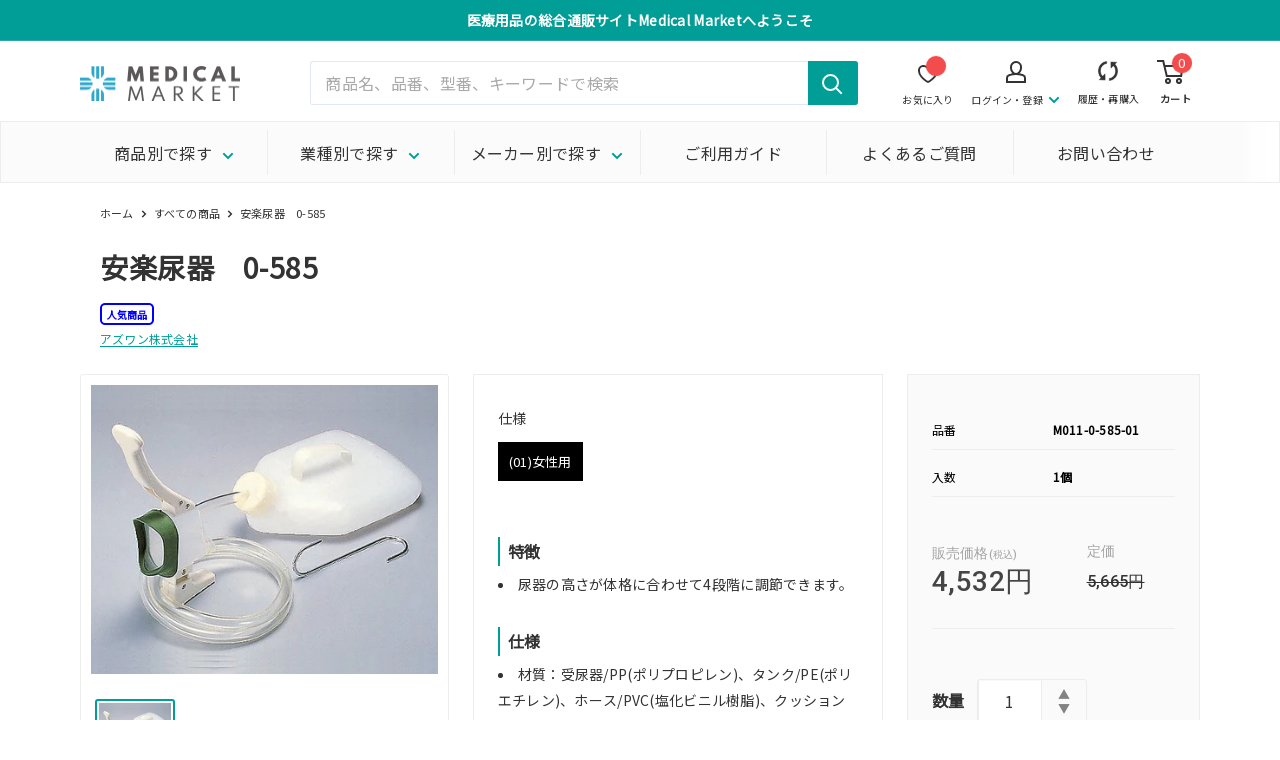

--- FILE ---
content_type: text/css
request_url: https://medical-market.jp/cdn/shop/t/18/assets/custom.css?v=150392834722973973831662082845
body_size: 720
content:
.hulkapps .hulk_pop_up .hulk_modal-content .hulk_prod_action{width:100%!important}.hulkapps .hulk_prod_img img,.hulkapps .hulk_prod_img a,.hulkapps .hulk_pro_detail a{cursor:default!important}@media screen and (max-width: 591px){.hulkapps .hulk_pop_up .hulk_modal-content .hulk_table .hulk-mobile{width:30%}.hulkapps .hulk_pop_up .hulk_modal-content .hulk_modal-footer .hulk_btn{max-width:initial}.hulkapps .hulk_pop_up .hulk_modal-content .hulk_table .hulk_notes textarea{padding:0}#admin-bar-iframe{display:none}}@media screen and (min-width: 768px){#shopify-section-footer #block-footer-1 ul{column-count:2}#shopify-section-footer .footer__block-item{padding:20px}}@media screen and (min-width: 1000px){#shopify-section-footer .footer__block-item--links{max-width:450px}}.footer__linklist li a:before{content:"\2022";color:#3a9e96;margin-right:.4em}#scrollTop_btn{position:fixed;right:10px;bottom:100px;z-index:100;background-color:#63636380;width:60px;height:60px;border-radius:50%}@media screen and (max-width: 500px){#scrollTop_btn{bottom:20px}}#scrollTop_btn .pagetop:before{content:"\e5ce";font-family:Material Icons round;font-style:normal;position:absolute;font-size:60px;color:#fff;top:50%;left:50%;-webkit-transform:translate(-50%,-50%);-ms-transform:translate(-50%,-50%);transform:translate(-50%,-50%)}#scrollTop_btn:hover{cursor:pointer}#scrollTop_btn{opacity:0;transition:opacity .6s ease}#scrollTop_btn.is_hide{pointer-events:none}.product-block-list .product-detail{visibility:hidden}.product-swatch-description.btn_show:not(.open):before{content:"";height:20px;position:absolute;bottom:0;width:100%;background:-moz-linear-gradient(top,rgba(255,255,255,0),rgba(255,255,255,1));background:-webkit-linear-gradient(top,rgba(255,255,255,0),rgba(255,255,255,1));background:linear-gradient(to bottom,#fff0,#fff)}.product-vendor a{color:var(--link-color);transition:color .2s ease-in-out;-webkit-text-decoration:var(--text-link-decoration);text-decoration:var(--text-link-decoration);text-underline-position:under}.product-vendor a:hover{color:var(--link-color-hover)}@media screen and (min-width: 768px){#desktop-menu-0-3.nav-dropdown .nav-drop-contents>ul{min-height:230px}}@media screen and (min-width: 1000px){ul.collection__filter-checkbox-list{max-height:300px;overflow-y:auto;overflow-x:hidden}}#judgeme_product_reviews input.btn[type=submit]{background-color:#3a9e96;margin-bottom:30px;color:#fff;padding:10px}#judgeme_product_reviews input.btn[type=submit]:hover{color:#3a9e96;background-color:#fff}span.jdgm-subtab__name{margin-right:30px}.jdgm-widget-actions-wrapper a{padding:10px}.collection .ranking-img{position:relative;top:0;left:0;transform:translate(0);-webkit-transform:translateX(0);text-align:center;margin-bottom:5px}.collection .product-item--vertical .product-icon{min-height:30px}.collection.ranking-collection .pagination{display:none}.collection.ranking-collection .collection__products-count,.collection.ranking-collection .collection__toolbar-item--count,.collection.ranking-collection .collection__toolbar-item--sort{visibility:hidden}#swym-wishlist-render-container [aria-hidden=true]{height:0}#swym-wishlist-render-container .swym-error-details-btn{display:none}.swym-ui-component.swym-wishlist-page{width:90%;margin:auto;max-width:1100px}.product-block-list__item .text--pull{background-color:#f9f9f9;padding:15px}.line-through{text-decoration:line-through}.btn-cart_empty{border:2px solid #666666;padding:3px 5px;margin-bottom:50px;margin-left:15px}.btn-cart_empty:hover{background-color:#f0f0f0}@media screen and (min-width: 1100px){.btn-cart_empty{margin-left:0}}section[data-section-type=text-with-icons]{background-color:#f3f5f6}.pageBackBtn{background-color:#eee;text-align:center;margin-top:50px;line-height:55px;transition:background .25s ease-in-out,color .25s ease-in-out,box-shadow .25s ease-in-out}.pageBackBtn:hover{background-color:#eeec}.pageBackBtn a{display:inline-block;width:100%}.pageBackBtn a:before{content:"\e5e0";font-family:Material Icons round;position:relative;top:2px;left:-8px}button.cart-recap__checkout[name=checkout]:after{content:"\e5e1";font-family:Material Icons round;position:relative;top:2px;left:8px}.jdgm-rev-widg__title{font-size:24px;font-weight:700;margin-bottom:24px}.jdgm-all-reviews-widget,.jdgm-rev-widg{margin-top:35px!important;margin-bottom:35px!important}.footer .logo-item a:after{content:"\ff3b\55b6\696d\6642\9593\ff3d 10:00\ff5e 17:00\3000\ff3b\5b9a\4f11\65e5\ff3d\571f\30fb\65e5\30fb\795d\65e5";width:161px;display:block;font-size:12px;line-height:1.5em;margin-top:10px}
/*# sourceMappingURL=/cdn/shop/t/18/assets/custom.css.map?v=150392834722973973831662082845 */


--- FILE ---
content_type: text/javascript; charset=utf-8
request_url: https://medical-market.jp/products/m011-0-585.js
body_size: 651
content:
{"id":7325166665915,"title":"安楽尿器　0-585","handle":"m011-0-585","description":"\u003ch6\u003e#01女性用\u003c\/h6\u003e\u003ch2\u003e特徴\u003c\/h2\u003e\u003cul\u003e\u003cli\u003e尿器の高さが体格に合わせて4段階に調節できます。\u003c\/li\u003e\u003c\/ul\u003e\u003ch2\u003e仕様\u003c\/h2\u003e\u003cul\u003e\n\u003cli\u003e材質：受尿器\/PP(ポリプロピレン)、タンク\/PE(ポリエチレン)、ホース\/PVC(塩化ビニル樹脂)、クッションゴム\/合成ゴム\u003c\/li\u003e\n\u003cli\u003eタンクサイズ：280×200×97mm\u003c\/li\u003e\n\u003cli\u003eホース長：1.2m\u003c\/li\u003e\n\u003cli\u003eベッド用吊り金具付き\u003c\/li\u003e\n\u003cli\u003e女性用\u003c\/li\u003e\n\u003cli\u003e容量(mL)：1500\u003c\/li\u003e\n\u003cli\u003e※常時失禁者や尿器を自分で操作できない方は失禁者用バンドを使用してください。\u003c\/li\u003e\n\u003cli\u003e※ベッドパンウォッシャーには使用できません。\u003c\/li\u003e\n\u003c\/ul\u003e\u003cdiv style=\"display:none;\"\u003e\u003cspan class=\"color-blue\"\u003e人気商品\u003c\/span\u003e\u003c\/div\u003e","published_at":"2022-01-25T22:00:19+09:00","created_at":"2022-01-25T22:00:19+09:00","vendor":"アズワン株式会社","type":"","tags":[],"price":453200,"price_min":453200,"price_max":453200,"available":true,"price_varies":false,"compare_at_price":566500,"compare_at_price_min":566500,"compare_at_price_max":566500,"compare_at_price_varies":false,"variants":[{"id":42449503158459,"title":"(01)女性用","option1":"(01)女性用","option2":null,"option3":null,"sku":"M011-0-585-01","requires_shipping":true,"taxable":false,"featured_image":{"id":32983414309051,"product_id":7325166665915,"position":1,"created_at":"2022-05-19T16:06:14+09:00","updated_at":"2022-05-19T16:06:14+09:00","alt":"安楽尿器　0-585\/女性用","width":540,"height":450,"src":"https:\/\/cdn.shopify.com\/s\/files\/1\/0599\/3080\/4411\/products\/00058501.jpg?v=1652943974","variant_ids":[42449503158459]},"available":true,"name":"安楽尿器　0-585 - (01)女性用","public_title":"(01)女性用","options":["(01)女性用"],"price":453200,"weight":1,"compare_at_price":566500,"inventory_management":null,"barcode":"4905203103441","featured_media":{"alt":"安楽尿器　0-585\/女性用","id":25306973208763,"position":1,"preview_image":{"aspect_ratio":1.2,"height":450,"width":540,"src":"https:\/\/cdn.shopify.com\/s\/files\/1\/0599\/3080\/4411\/products\/00058501.jpg?v=1652943974"}},"requires_selling_plan":false,"selling_plan_allocations":[]}],"images":["\/\/cdn.shopify.com\/s\/files\/1\/0599\/3080\/4411\/products\/00058501.jpg?v=1652943974"],"featured_image":"\/\/cdn.shopify.com\/s\/files\/1\/0599\/3080\/4411\/products\/00058501.jpg?v=1652943974","options":[{"name":"仕様","position":1,"values":["(01)女性用"]}],"url":"\/products\/m011-0-585","media":[{"alt":"安楽尿器　0-585\/女性用","id":25306973208763,"position":1,"preview_image":{"aspect_ratio":1.2,"height":450,"width":540,"src":"https:\/\/cdn.shopify.com\/s\/files\/1\/0599\/3080\/4411\/products\/00058501.jpg?v=1652943974"},"aspect_ratio":1.2,"height":450,"media_type":"image","src":"https:\/\/cdn.shopify.com\/s\/files\/1\/0599\/3080\/4411\/products\/00058501.jpg?v=1652943974","width":540}],"requires_selling_plan":false,"selling_plan_groups":[]}

--- FILE ---
content_type: text/javascript; charset=utf-8
request_url: https://medical-market.jp/products/m011-0-585.js
body_size: 186
content:
{"id":7325166665915,"title":"安楽尿器　0-585","handle":"m011-0-585","description":"\u003ch6\u003e#01女性用\u003c\/h6\u003e\u003ch2\u003e特徴\u003c\/h2\u003e\u003cul\u003e\u003cli\u003e尿器の高さが体格に合わせて4段階に調節できます。\u003c\/li\u003e\u003c\/ul\u003e\u003ch2\u003e仕様\u003c\/h2\u003e\u003cul\u003e\n\u003cli\u003e材質：受尿器\/PP(ポリプロピレン)、タンク\/PE(ポリエチレン)、ホース\/PVC(塩化ビニル樹脂)、クッションゴム\/合成ゴム\u003c\/li\u003e\n\u003cli\u003eタンクサイズ：280×200×97mm\u003c\/li\u003e\n\u003cli\u003eホース長：1.2m\u003c\/li\u003e\n\u003cli\u003eベッド用吊り金具付き\u003c\/li\u003e\n\u003cli\u003e女性用\u003c\/li\u003e\n\u003cli\u003e容量(mL)：1500\u003c\/li\u003e\n\u003cli\u003e※常時失禁者や尿器を自分で操作できない方は失禁者用バンドを使用してください。\u003c\/li\u003e\n\u003cli\u003e※ベッドパンウォッシャーには使用できません。\u003c\/li\u003e\n\u003c\/ul\u003e\u003cdiv style=\"display:none;\"\u003e\u003cspan class=\"color-blue\"\u003e人気商品\u003c\/span\u003e\u003c\/div\u003e","published_at":"2022-01-25T22:00:19+09:00","created_at":"2022-01-25T22:00:19+09:00","vendor":"アズワン株式会社","type":"","tags":[],"price":453200,"price_min":453200,"price_max":453200,"available":true,"price_varies":false,"compare_at_price":566500,"compare_at_price_min":566500,"compare_at_price_max":566500,"compare_at_price_varies":false,"variants":[{"id":42449503158459,"title":"(01)女性用","option1":"(01)女性用","option2":null,"option3":null,"sku":"M011-0-585-01","requires_shipping":true,"taxable":false,"featured_image":{"id":32983414309051,"product_id":7325166665915,"position":1,"created_at":"2022-05-19T16:06:14+09:00","updated_at":"2022-05-19T16:06:14+09:00","alt":"安楽尿器　0-585\/女性用","width":540,"height":450,"src":"https:\/\/cdn.shopify.com\/s\/files\/1\/0599\/3080\/4411\/products\/00058501.jpg?v=1652943974","variant_ids":[42449503158459]},"available":true,"name":"安楽尿器　0-585 - (01)女性用","public_title":"(01)女性用","options":["(01)女性用"],"price":453200,"weight":1,"compare_at_price":566500,"inventory_management":null,"barcode":"4905203103441","featured_media":{"alt":"安楽尿器　0-585\/女性用","id":25306973208763,"position":1,"preview_image":{"aspect_ratio":1.2,"height":450,"width":540,"src":"https:\/\/cdn.shopify.com\/s\/files\/1\/0599\/3080\/4411\/products\/00058501.jpg?v=1652943974"}},"requires_selling_plan":false,"selling_plan_allocations":[]}],"images":["\/\/cdn.shopify.com\/s\/files\/1\/0599\/3080\/4411\/products\/00058501.jpg?v=1652943974"],"featured_image":"\/\/cdn.shopify.com\/s\/files\/1\/0599\/3080\/4411\/products\/00058501.jpg?v=1652943974","options":[{"name":"仕様","position":1,"values":["(01)女性用"]}],"url":"\/products\/m011-0-585","media":[{"alt":"安楽尿器　0-585\/女性用","id":25306973208763,"position":1,"preview_image":{"aspect_ratio":1.2,"height":450,"width":540,"src":"https:\/\/cdn.shopify.com\/s\/files\/1\/0599\/3080\/4411\/products\/00058501.jpg?v=1652943974"},"aspect_ratio":1.2,"height":450,"media_type":"image","src":"https:\/\/cdn.shopify.com\/s\/files\/1\/0599\/3080\/4411\/products\/00058501.jpg?v=1652943974","width":540}],"requires_selling_plan":false,"selling_plan_groups":[]}

--- FILE ---
content_type: application/javascript; charset=utf-8
request_url: https://recommendations.loopclub.io/v2/storefront/template/?product_id=7325166665915&theme_id=129517191355&page=medical-market.jp%2Fproducts%2Fm011-0-585&r_type=product&r_id=7325166665915&page_type=product_page&currency=JPY&shop=medical-market-jp.myshopify.com&user_id=1768702445-66d57c25-78c2-41c1-89ea-45f09587f13b&theme_store_id=871&locale=ja&screen=desktop&qs=%7B%7D&client_id=f5e714aa-3911-405f-861c-8094157beeec&cbt=true&cbs=true&market=271909051&callback=jsonp_callback_34361
body_size: 296
content:
jsonp_callback_34361({"visit_id":"1768702449-cb454d09-1b68-43b8-89fc-9eb64d3743b3","widgets":[],"product":{},"shop":{"id":22519,"domain":"medical-market.jp","name":"medical-market-jp.myshopify.com","currency":"JPY","currency_format":"{{amount_no_decimals}}円","css":".rktheme-product-price--compare{display: none;}\r\n.rktheme-product-price--compare .money{display: none;}\r\n.rktheme-product-price--original .money::before{ content: \"販売価格\"; font-size: 10px; display: block; color:#a3a3a3; line-height: 10px;}","show_compare_at":true,"enabled_presentment_currencies":["JPY"],"extra":{},"product_reviews_app":null,"swatch_app":null,"js":"","translations":{},"analytics_enabled":[],"pixel_enabled":false},"theme":{},"user_id":"1768702445-66d57c25-78c2-41c1-89ea-45f09587f13b"});

--- FILE ---
content_type: application/javascript; charset=utf-8
request_url: https://searchanise-ef84.kxcdn.com/templates.7k6X7O9O2X.js
body_size: 2892
content:
Searchanise=window.Searchanise||{};Searchanise.templates={Platform:'shopify',StoreName:'株式会社ティーエッチエス',AutocompleteLayout:'multicolumn_new',AutocompleteStyle:'ITEMS_MULTICOLUMN_LIGHT_NEW',AutocompleteDescriptionStrings:0,AutocompleteCategoriesCount:4,AutocompletePagesCount:2,AutocompleteItemCount:6,AutocompleteSuggestOnSearchBoxEmpty:'Y',AutocompleteProductAttributeName:'product_type',AutocompleteShowListPrice:'N',AutocompleteShowProductCode:'N',AutocompleteShowRecent:'Y',AutocompleteShowMoreLink:'Y',AutocompleteIsMulticolumn:'Y',AutocompleteTemplate:'<div class="snize-ac-results-content"><div class="snize-results-html" style="cursor:auto;" id="snize-ac-results-html-container"></div><div class="snize-ac-results-columns"><div class="snize-ac-results-column"><ul class="snize-ac-results-list" id="snize-ac-items-container-1"></ul><ul class="snize-ac-results-list" id="snize-ac-items-container-2"></ul><ul class="snize-ac-results-list" id="snize-ac-items-container-3"></ul><ul class="snize-ac-results-list snize-view-all-container"></ul></div><div class="snize-ac-results-column"><ul class="snize-ac-results-multicolumn-list" id="snize-ac-items-container-4"></ul></div></div></div>',AutocompleteMobileTemplate:'<div class="snize-ac-results-content"><div class="snize-mobile-top-panel"><div class="snize-close-button"><button type="button" class="snize-close-button-arrow"></button></div><form action="#" style="margin: 0px"><div class="snize-search"><input id="snize-mobile-search-input" autocomplete="off" class="snize-input-style snize-mobile-input-style"></div><div class="snize-clear-button-container"><button type="button" class="snize-clear-button" style="visibility: hidden"></button></div></form></div><ul class="snize-ac-results-list" id="snize-ac-items-container-1"></ul><ul class="snize-ac-results-list" id="snize-ac-items-container-2"></ul><ul class="snize-ac-results-list" id="snize-ac-items-container-3"></ul><ul id="snize-ac-items-container-4"></ul><div class="snize-results-html" style="cursor:auto;" id="snize-ac-results-html-container"></div><div class="snize-close-area" id="snize-ac-close-area"></div></div>',AutocompleteItem:'<li class="snize-product ${product_classes}" data-original-product-id="${original_product_id}" id="snize-ac-product-${product_id}"><a href="${autocomplete_link}" class="snize-item" draggable="false"><div class="snize-thumbnail"><img src="${image_link}" class="snize-item-image ${additional_image_classes}" alt="${autocomplete_image_alt}"></div><span class="snize-title">${title}</span><span class="snize-description">${description}</span>${autocomplete_product_code_html}${autocomplete_product_attribute_html}${autocomplete_prices_html}${reviews_html}<div class="snize-labels-wrapper">${autocomplete_in_stock_status_html}${autocomplete_product_discount_label}${autocomplete_product_tag_label}${autocomplete_product_custom_label}</div></a></li>',AutocompleteMobileItem:'<li class="snize-product ${product_classes}" data-original-product-id="${original_product_id}" id="snize-ac-product-${product_id}"><a href="${autocomplete_link}" class="snize-item"><div class="snize-thumbnail"><img src="${image_link}" class="snize-item-image ${additional_image_classes}" alt="${autocomplete_image_alt}"></div><div class="snize-product-info"><span class="snize-title">${title}</span><span class="snize-description">${description}</span>${autocomplete_product_code_html}${autocomplete_product_attribute_html}<div class="snize-ac-prices-container">${autocomplete_prices_html}</div><div class="snize-labels-wrapper">${autocomplete_in_stock_status_html}${autocomplete_product_discount_label}${autocomplete_product_tag_label}${autocomplete_product_custom_label}</div>${reviews_html}</div></a></li>',LabelAutocompleteSuggestions:'人気のある検索キーワード',LabelAutocompleteCategories:'カテゴリー',LabelAutocompletePages:'ページ',LabelAutocompleteProducts:'商品',LabelAutocompleteMoreProducts:'すべての[count]項目を見る',LabelAutocompleteNothingFound:'[search_string]に該当するものは見つかりませんでした。',LabelAutocompleteSearchInputPlaceholder:'商品名、品番、型番、キーワードで検索',LabelAutocompleteMobileSearchInputPlaceholder:'商品名、品番、型番、キーワードで検索',LabelStickySearchboxInputPlaceholder:'何をお探しですか？',LabelAutocompleteInStock:'在庫あり',LabelAutocompletePreOrder:'先行販売',LabelAutocompleteOutOfStock:'在庫切れ',LabelAutocompleteFrom:'〜',LabelAutocompleteMore:'もっと見る',LabelAutocompleteNoSearchQuery:'検索バーに何か入力すると検索が始まります..',LabelAutocompleteNoSuggestionsFound:'提案は見つかりませんでした',LabelAutocompleteNoCategoriesFound:'カテゴリーは見つかりませんでした',LabelAutocompleteNoPagesFound:'ページは見つかりませんでした',LabelAutocompleteTypeForResults:'検索キーワードを入力してください',LabelAutocompleteResultsFound:'"[search_string]"の検索結果を[count]で表示しています。',LabelAutocompleteDidYouMean:'',LabelAutocompletePopularSuggestions:'人気のある検索：[suggestions]をチェックする',LabelAutocompleteSeeAllProducts:'全ての商品を見る',LabelAutocompleteNumReviews:'([count])',AutocompleteProductDiscountLabelShow:'Y',ProductDiscountBgcolor:'F24C4C',ResultsShow:'Y',ResultsStyle:'RESULTS_BIG_PICTURES_NEW',ResultsItemCount:24,ResultsPagesCount:0,ResultsShowActionButton:'N',ResultsShowListPrice:'N',ResultsShowProductCode:'Y',ResultsShowPageImages:'N',ResultsDescriptionStrings:0,LabelResultsSortBy:'ソート',LabelResultsSortRelevance:'関連性の高い順',LabelResultsSortTitleAsc:'',LabelResultsSortTitleDesc:'',LabelResultsSortCreatedDesc:'販売日時が新しい順',LabelResultsSortCreatedAsc:'販売日時が古い順',LabelResultsSortPriceAsc:'価格が低い順',LabelResultsSortPriceDesc:'価格が高い順',LabelResultsSortDiscountDesc:'値下げ率が高い順',LabelResultsSortRatingAsc:'評価の低い順',LabelResultsSortRatingDesc:'評価の高い順',LabelResultsSortTotalReviewsAsc:'',LabelResultsSortTotalReviewsDesc:'',LabelResultsBestselling:'よく売れている商品',LabelResultsFeatured:'関連商品',LabelResultsNoReviews:'レビューはありません',ShowBestsellingSorting:'Y',ShowDiscountSorting:'Y',LabelResultsTabCategories:'カテゴリー',LabelResultsTabProducts:'商品',LabelResultsTabPages:'ページ',LabelResultsFound:'"[search_string]"の検索結果を[count]件表示しています。',LabelResultsFoundWithoutQuery:'[count] の件の結果を見る',LabelResultsNothingFound:'[search_string]に該当するものは見つかりませんでした。',LabelResultsNothingFoundWithoutQuery:'見つかりませんでした',LabelResultsNothingFoundSeeAllCatalog:'検索結果「[search_string]」には該当がありませんでした。',LabelResultsNumReviews:'([count])',LabelResultsDidYouMean:'',LabelResultsFilters:'フィルター',LabelResultsFrom:'〜',LabelResultsInStock:'在庫あり',LabelResultsPreOrder:'先行販売',LabelResultsOutOfStock:'在庫なし',LabelResultsAddToCart:'カートに追加する',LabelResultsViewProduct:'商品を見る',LabelResultsQuickView:'',LabelResultsViewFullDetails:'詳細を見る',LabelResultsQuantity:'数量',LabelResultsViewCart:'カートを見る',LabelResultsShowProducts:'[count] 件の商品を見る',LabelResultsResetFilters:'リセットする',LabelResultsApplyFilters:'絞り込む',LabelResultsSelectedFilters:'[count] 選択済み',LabelResultsBucketsShowMore:'もっと見る',LabelResultsInfiniteScrollingLoadMore:'もっと見る',LabelResultsPaginationPreviousPage:'← 前へ',LabelResultsPaginationNextPage:'次へ →',LabelResultsPaginationCurrentPage:'[page] / [total_pages]',SwymCorporationWishlistPlusSupport:'Y',ReviewsShowRating:'Y',CategorySortingRule:"searchanise",ShopifyCurrency:'JPY',ShopifyMarketsSupport:'Y',ShopifyLocales:{"ja":{"locale":"ja","name":"Japanese","primary":true,"published":true}},PriceFormatSymbol:'円',PriceFormatBefore:'',PriceFormatAfter:'円',PriceFormatDecimals:0,ColorsCSS:'.snize-ac-results .snize-description { color: #9D9D9D; }div.snize-ac-results.snize-ac-results-mobile .snize-description { color: #9D9D9D; }.snize-ac-results span.snize-discounted-price { color: #C1C1C1; }.snize-ac-results .snize-attribute { color: #9D9D9D; }.snize-ac-results .snize-sku { color: #9D9D9D; }.snize-ac-results.snize-new-design .snize-view-all-link { background-color: #009E96; }.snize-ac-results.snize-new-design .snize-nothing-found .snize-popular-suggestions-view-all-products-text { background-color: #009E96; }#snize-search-results-grid-mode span.snize-attribute { color: #888888; }#snize-search-results-list-mode span.snize-attribute { color: #888888; }#snize-search-results-grid-mode span.snize-sku { color: #888888; }#snize-search-results-list-mode span.snize-sku { color: #888888; }div.snize .snize-button { color: #333333; }#snize-search-results-grid-mode li.snize-product .snize-button { color: #333333; }#snize-search-results-list-mode li.snize-product .snize-button { color: #333333; }#snize-modal-product-quick-view .snize-button { color: #333333; }div.snize ul.snize-product-filters-list li.snize-filters-show-more div, div.snize ul.snize-product-size-filter li.snize-filters-show-more div, div.snize ul.snize-product-color-filter li.snize-filters-show-more div { color: #333333; }div.snize .snize-button { background-color: #FACD61; }#snize-search-results-grid-mode li.snize-product .snize-button { background-color: #FACD61; }#snize-search-results-list-mode li.snize-product .snize-button { background-color: #FACD61; }#snize-modal-product-quick-view .snize-button { background-color: #FACD61; }div.snize ul.snize-product-filters-list li.snize-filters-show-more div, div.snize ul.snize-product-size-filter li.snize-filters-show-more div, div.snize ul.snize-product-color-filter li.snize-filters-show-more div { background-color: #FACD61; }div.snize div.snize-pagination ul li a.active { background: #009E96; border-color: #009E96; }',CustomCSS:'div.snize-search-results#snize_results a.snize-main-panel-dropdown-title-asc, div.snize-search-results#snize_results a.snize-main-panel-dropdown-title-desc  {    display: none;}div.snize .stars-container::after {    color: #f8b705;}span.snize-price.money::before{    content:"販売価格";    display:block;    font-size:11px;    color:#a3a3a3;}.snize-price.money{    font-size:16px;    font-weight:bold;} #snize-search-results-grid-mode li.snize-product .swym-add-to-wishlist-view-product:after{    font-size:16px;}#snize-search-results-grid-mode span.snize-thumbnail{    height:200px;}div.snize-search-results li.snize-product button.wk-button-collection, div.snize-search-results li.snize-product button.swym-button.swym-add-to-wishlist-view-product, div.snize-search-results li.snize-product div.ssw-faveiticon{    bottom:10px;    top:auto;}#snize_results.snize-mobile-design.snize-new-version li.snize-product{    margin-bottom:30px;}#snize_results.snize-mobile-design.snize-new-version li.snize-product span.snize-title{    font-size:14px;    line-height:20px;}#snize-search-results-grid-mode li.snize-product{    margin-bottom:5%;}.snize-discounted-price'}